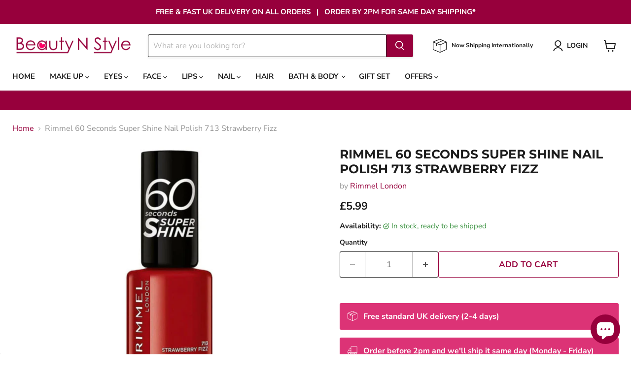

--- FILE ---
content_type: text/html; charset=utf-8
request_url: https://www.beautynstyle.co.uk/collections/all/products/rimmel-60-seconds-super-shine-nail-polish-713-strawberry-fizz?view=recently-viewed
body_size: 1425
content:






















  












<li
  class="productgrid--item  imagestyle--medium      productitem--emphasis  product-recently-viewed-card    show-actions--mobile"
  data-product-item
  data-product-quickshop-url="/products/rimmel-60-seconds-super-shine-nail-polish-713-strawberry-fizz"
  
    data-recently-viewed-card
  
>
  <div class="productitem" data-product-item-content>
    
    
    
    

    

    

    <div class="productitem__container">
      <div class="product-recently-viewed-card-time" data-product-handle="rimmel-60-seconds-super-shine-nail-polish-713-strawberry-fizz">
      <button
        class="product-recently-viewed-card-remove"
        aria-label="close"
        data-remove-recently-viewed
      >
        


                                                                      <svg class="icon-remove "    aria-hidden="true"    focusable="false"    role="presentation"    xmlns="http://www.w3.org/2000/svg" width="10" height="10" viewBox="0 0 10 10" xmlns="http://www.w3.org/2000/svg">      <path fill="currentColor" d="M6.08785659,5 L9.77469752,1.31315906 L8.68684094,0.225302476 L5,3.91214341 L1.31315906,0.225302476 L0.225302476,1.31315906 L3.91214341,5 L0.225302476,8.68684094 L1.31315906,9.77469752 L5,6.08785659 L8.68684094,9.77469752 L9.77469752,8.68684094 L6.08785659,5 Z"></path>    </svg>                                              

      </button>
    </div>

      <div class="productitem__image-container">
        <a
          class="productitem--image-link"
          href="/products/rimmel-60-seconds-super-shine-nail-polish-713-strawberry-fizz"
          aria-label="/products/rimmel-60-seconds-super-shine-nail-polish-713-strawberry-fizz"
          tabindex="-1"
          data-product-page-link
        >
          <figure
            class="productitem--image"
            data-product-item-image
            
          >
            
              
                
                

  
    <noscript data-rimg-noscript>
      <img
        
          src="//www.beautynstyle.co.uk/cdn/shop/products/713.2_512x505.jpg?v=1658491692"
        

        alt="Rimmel 60 Seconds Super Shine Nail Polish 713 Strawberry Fizz - Beautynstyle"
        data-rimg="noscript"
        srcset="//www.beautynstyle.co.uk/cdn/shop/products/713.2_512x505.jpg?v=1658491692 1x, //www.beautynstyle.co.uk/cdn/shop/products/713.2_1024x1010.jpg?v=1658491692 2x, //www.beautynstyle.co.uk/cdn/shop/products/713.2_1495x1475.jpg?v=1658491692 2.92x"
        class="productitem--image-alternate"
        
        
      >
    </noscript>
  

  <img
    
      src="//www.beautynstyle.co.uk/cdn/shop/products/713.2_512x505.jpg?v=1658491692"
    
    alt="Rimmel 60 Seconds Super Shine Nail Polish 713 Strawberry Fizz - Beautynstyle"

    
      data-rimg="lazy"
      data-rimg-scale="1"
      data-rimg-template="//www.beautynstyle.co.uk/cdn/shop/products/713.2_{size}.jpg?v=1658491692"
      data-rimg-max="1500x1478"
      data-rimg-crop="false"
      
      srcset="data:image/svg+xml;utf8,<svg%20xmlns='http://www.w3.org/2000/svg'%20width='512'%20height='505'></svg>"
    

    class="productitem--image-alternate"
    
    
  >



  <div data-rimg-canvas></div>


              
              

  
    <noscript data-rimg-noscript>
      <img
        
          src="//www.beautynstyle.co.uk/cdn/shop/products/713_512x512.jpg?v=1658491692"
        

        alt="Rimmel 60 Seconds Super Shine Nail Polish 713 Strawberry Fizz - Beautynstyle"
        data-rimg="noscript"
        srcset="//www.beautynstyle.co.uk/cdn/shop/products/713_512x512.jpg?v=1658491692 1x, //www.beautynstyle.co.uk/cdn/shop/products/713_640x640.jpg?v=1658491692 1.25x"
        class="productitem--image-primary"
        
        
      >
    </noscript>
  

  <img
    
      src="//www.beautynstyle.co.uk/cdn/shop/products/713_512x512.jpg?v=1658491692"
    
    alt="Rimmel 60 Seconds Super Shine Nail Polish 713 Strawberry Fizz - Beautynstyle"

    
      data-rimg="lazy"
      data-rimg-scale="1"
      data-rimg-template="//www.beautynstyle.co.uk/cdn/shop/products/713_{size}.jpg?v=1658491692"
      data-rimg-max="640x640"
      data-rimg-crop="false"
      
      srcset="data:image/svg+xml;utf8,<svg%20xmlns='http://www.w3.org/2000/svg'%20width='512'%20height='512'></svg>"
    

    class="productitem--image-primary"
    
    
  >



  <div data-rimg-canvas></div>


            

            



























          </figure>
        </a>
      </div><div class="productitem--info">
        
          
        

        
          






























<div class="price productitem__price ">
  
    <div
      class="price__compare-at visible"
      data-price-compare-container
    >

      
        <span class="money price__original" data-price-original></span>
      
    </div>


    
      
      <div class="price__compare-at--hidden" data-compare-price-range-hidden>
        
          <span class="visually-hidden">Original price</span>
          <span class="money price__compare-at--min" data-price-compare-min>
            £5.99
          </span>
          -
          <span class="visually-hidden">Original price</span>
          <span class="money price__compare-at--max" data-price-compare-max>
            £5.99
          </span>
        
      </div>
      <div class="price__compare-at--hidden" data-compare-price-hidden>
        <span class="visually-hidden">Original price</span>
        <span class="money price__compare-at--single" data-price-compare>
          
        </span>
      </div>
    
  

  <div class="price__current price__current--emphasize " data-price-container>

    

    
      
      
      <span class="money" data-price>
        £5.99
      </span>
    
    
  </div>

  
    
    <div class="price__current--hidden" data-current-price-range-hidden>
      
        <span class="money price__current--min" data-price-min>£5.99</span>
        -
        <span class="money price__current--max" data-price-max>£5.99</span>
      
    </div>
    <div class="price__current--hidden" data-current-price-hidden>
      <span class="visually-hidden">Current price</span>
      <span class="money" data-price>
        £5.99
      </span>
    </div>
  

  
    
    
    
    

    <div
      class="
        productitem__unit-price
        hidden
      "
      data-unit-price
    >
      <span class="productitem__total-quantity" data-total-quantity></span> | <span class="productitem__unit-price--amount money" data-unit-price-amount></span> / <span class="productitem__unit-price--measure" data-unit-price-measure></span>
    </div>
  

  
</div>


        

        <h2 class="productitem--title">
          <a href="/products/rimmel-60-seconds-super-shine-nail-polish-713-strawberry-fizz" data-product-page-link>
            Rimmel 60 Seconds Super Shine Nail Polish 713 Strawberry Fizz
          </a>
        </h2>

        
          
        

        

        
          
            <div class="productitem__stock-level">
              







<div class="product-stock-level-wrapper" >
  
    <span class="
  product-stock-level
  product-stock-level--high
  
">
      

      <span class="product-stock-level__text">
        
        <div class="product-stock-level__badge-text">
          
  
    
      
         in stock
      
    
  

        </div>
      </span>
    </span>
  
</div>

            </div>
          

          
            
          
        

        
          <div class="productitem--description">
            <p>60 Seconds Super Shine nail polish from Rimmel London! New and improved formula for Chip resistant, anti-fade high shine colour for up to 10 days w...</p>

            
              <a
                href="/products/rimmel-60-seconds-super-shine-nail-polish-713-strawberry-fizz"
                class="productitem--link"
                data-product-page-link
              >
                View full details
              </a>
            
          </div>
        
      </div>

      
    </div>
  </div>

  
    <script type="application/json" data-quick-buy-settings>
      {
        "cart_redirection": false,
        "money_format": "£{{amount}}"
      }
    </script>
  
</li>


--- FILE ---
content_type: application/javascript
request_url: https://ecommplugins-trustboxsettings.trustpilot.com/simifashions.myshopify.com.js?settings=1580676769084&shop=simifashions.myshopify.com
body_size: 241
content:
const trustpilot_trustbox_settings = {"trustboxes":[],"activeTrustbox":0,"pageUrls":{"landing":"https://simifashions.myshopify.com","category":"https://simifashions.myshopify.com/collections/bath-body","product":"https://simifashions.myshopify.com/products/anastasia-beverly-hills-contour-cream-kit-medium"}};
dispatchEvent(new CustomEvent('trustpilotTrustboxSettingsLoaded'));

--- FILE ---
content_type: text/javascript; charset=utf-8
request_url: https://www.beautynstyle.co.uk/products/rimmel-60-seconds-super-shine-nail-polish-713-strawberry-fizz.js
body_size: 519
content:
{"id":7802201112809,"title":"Rimmel 60 Seconds Super Shine Nail Polish 713 Strawberry Fizz","handle":"rimmel-60-seconds-super-shine-nail-polish-713-strawberry-fizz","description":"\u003cp\u003e\u003cspan\u003e60 Seconds Super Shine nail polish from Rimmel London! New and improved formula for Chip resistant, anti-fade high shine colour for up to 10 days with precision maxi brush, glides perfectly on the nail, for a flawless professional like finish with a quick drying formula dries in less than 60 seconds.\u003c\/span\u003e\u003c\/p\u003e\n\u003cp\u003e\u003cspan\u003e\u003c\/span\u003e\u003cspan\u003eSize : 8ml\u003c\/span\u003e\u003c\/p\u003e","published_at":"2024-09-13T16:56:41+01:00","created_at":"2022-07-21T15:25:23+01:00","vendor":"Rimmel London","type":"Nail Polish","tags":["Rimmel London"],"price":599,"price_min":599,"price_max":599,"available":true,"price_varies":false,"compare_at_price":null,"compare_at_price_min":0,"compare_at_price_max":0,"compare_at_price_varies":false,"variants":[{"id":43415754637545,"title":"Default Title","option1":"Default Title","option2":null,"option3":null,"sku":"RIM-NP-713-SF-1238","requires_shipping":true,"taxable":false,"featured_image":null,"available":true,"name":"Rimmel 60 Seconds Super Shine Nail Polish 713 Strawberry Fizz","public_title":null,"options":["Default Title"],"price":599,"weight":36000,"compare_at_price":null,"inventory_management":"shopify","barcode":"3614228081238","requires_selling_plan":false,"selling_plan_allocations":[]}],"images":["\/\/cdn.shopify.com\/s\/files\/1\/1973\/8565\/products\/713.jpg?v=1658491692","\/\/cdn.shopify.com\/s\/files\/1\/1973\/8565\/products\/713.2.jpg?v=1658491692"],"featured_image":"\/\/cdn.shopify.com\/s\/files\/1\/1973\/8565\/products\/713.jpg?v=1658491692","options":[{"name":"Title","position":1,"values":["Default Title"]}],"url":"\/products\/rimmel-60-seconds-super-shine-nail-polish-713-strawberry-fizz","media":[{"alt":"Rimmel 60 Seconds Super Shine Nail Polish 713 Strawberry Fizz - Beautynstyle","id":30767022113001,"position":1,"preview_image":{"aspect_ratio":1.0,"height":640,"width":640,"src":"https:\/\/cdn.shopify.com\/s\/files\/1\/1973\/8565\/products\/713.jpg?v=1658491692"},"aspect_ratio":1.0,"height":640,"media_type":"image","src":"https:\/\/cdn.shopify.com\/s\/files\/1\/1973\/8565\/products\/713.jpg?v=1658491692","width":640},{"alt":"Rimmel 60 Seconds Super Shine Nail Polish 713 Strawberry Fizz - Beautynstyle","id":30767022473449,"position":2,"preview_image":{"aspect_ratio":1.015,"height":1478,"width":1500,"src":"https:\/\/cdn.shopify.com\/s\/files\/1\/1973\/8565\/products\/713.2.jpg?v=1658491692"},"aspect_ratio":1.015,"height":1478,"media_type":"image","src":"https:\/\/cdn.shopify.com\/s\/files\/1\/1973\/8565\/products\/713.2.jpg?v=1658491692","width":1500}],"requires_selling_plan":false,"selling_plan_groups":[]}

--- FILE ---
content_type: text/javascript; charset=utf-8
request_url: https://www.beautynstyle.co.uk/products/rimmel-60-seconds-super-shine-nail-polish-713-strawberry-fizz.js?
body_size: 630
content:
{"id":7802201112809,"title":"Rimmel 60 Seconds Super Shine Nail Polish 713 Strawberry Fizz","handle":"rimmel-60-seconds-super-shine-nail-polish-713-strawberry-fizz","description":"\u003cp\u003e\u003cspan\u003e60 Seconds Super Shine nail polish from Rimmel London! New and improved formula for Chip resistant, anti-fade high shine colour for up to 10 days with precision maxi brush, glides perfectly on the nail, for a flawless professional like finish with a quick drying formula dries in less than 60 seconds.\u003c\/span\u003e\u003c\/p\u003e\n\u003cp\u003e\u003cspan\u003e\u003c\/span\u003e\u003cspan\u003eSize : 8ml\u003c\/span\u003e\u003c\/p\u003e","published_at":"2024-09-13T16:56:41+01:00","created_at":"2022-07-21T15:25:23+01:00","vendor":"Rimmel London","type":"Nail Polish","tags":["Rimmel London"],"price":599,"price_min":599,"price_max":599,"available":true,"price_varies":false,"compare_at_price":null,"compare_at_price_min":0,"compare_at_price_max":0,"compare_at_price_varies":false,"variants":[{"id":43415754637545,"title":"Default Title","option1":"Default Title","option2":null,"option3":null,"sku":"RIM-NP-713-SF-1238","requires_shipping":true,"taxable":false,"featured_image":null,"available":true,"name":"Rimmel 60 Seconds Super Shine Nail Polish 713 Strawberry Fizz","public_title":null,"options":["Default Title"],"price":599,"weight":36000,"compare_at_price":null,"inventory_management":"shopify","barcode":"3614228081238","requires_selling_plan":false,"selling_plan_allocations":[]}],"images":["\/\/cdn.shopify.com\/s\/files\/1\/1973\/8565\/products\/713.jpg?v=1658491692","\/\/cdn.shopify.com\/s\/files\/1\/1973\/8565\/products\/713.2.jpg?v=1658491692"],"featured_image":"\/\/cdn.shopify.com\/s\/files\/1\/1973\/8565\/products\/713.jpg?v=1658491692","options":[{"name":"Title","position":1,"values":["Default Title"]}],"url":"\/products\/rimmel-60-seconds-super-shine-nail-polish-713-strawberry-fizz","media":[{"alt":"Rimmel 60 Seconds Super Shine Nail Polish 713 Strawberry Fizz - Beautynstyle","id":30767022113001,"position":1,"preview_image":{"aspect_ratio":1.0,"height":640,"width":640,"src":"https:\/\/cdn.shopify.com\/s\/files\/1\/1973\/8565\/products\/713.jpg?v=1658491692"},"aspect_ratio":1.0,"height":640,"media_type":"image","src":"https:\/\/cdn.shopify.com\/s\/files\/1\/1973\/8565\/products\/713.jpg?v=1658491692","width":640},{"alt":"Rimmel 60 Seconds Super Shine Nail Polish 713 Strawberry Fizz - Beautynstyle","id":30767022473449,"position":2,"preview_image":{"aspect_ratio":1.015,"height":1478,"width":1500,"src":"https:\/\/cdn.shopify.com\/s\/files\/1\/1973\/8565\/products\/713.2.jpg?v=1658491692"},"aspect_ratio":1.015,"height":1478,"media_type":"image","src":"https:\/\/cdn.shopify.com\/s\/files\/1\/1973\/8565\/products\/713.2.jpg?v=1658491692","width":1500}],"requires_selling_plan":false,"selling_plan_groups":[]}